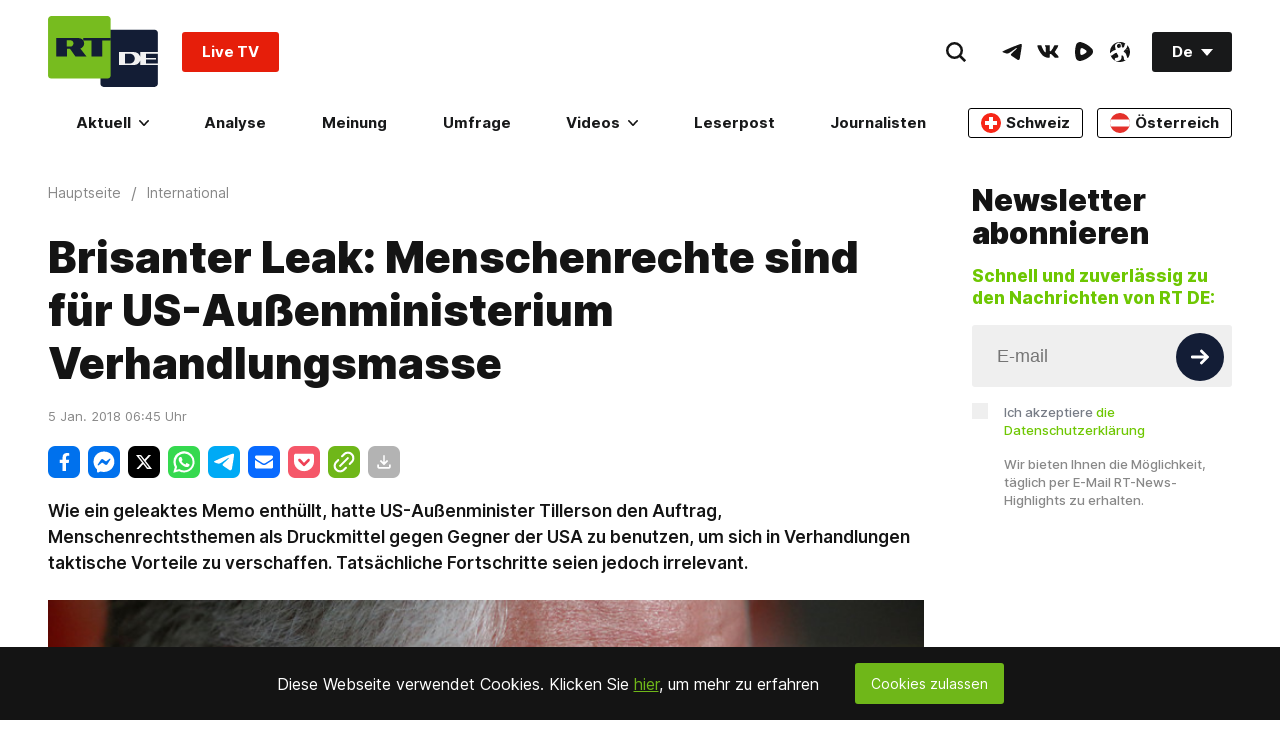

--- FILE ---
content_type: application/javascript; charset=UTF-8
request_url: https://rumble.com/cdn-cgi/challenge-platform/h/b/scripts/jsd/d251aa49a8a3/main.js?
body_size: 8574
content:
window._cf_chl_opt={AKGCx8:'b'};~function(z6,lv,lG,lT,lK,ld,lN,lB,z0,z1){z6=Y,function(m,l,zG,z5,z,f){for(zG={m:517,l:507,z:414,f:390,y:416,i:384,e:365,s:478,V:472},z5=Y,z=m();!![];)try{if(f=parseInt(z5(zG.m))/1+-parseInt(z5(zG.l))/2*(-parseInt(z5(zG.z))/3)+-parseInt(z5(zG.f))/4+parseInt(z5(zG.y))/5+-parseInt(z5(zG.i))/6*(-parseInt(z5(zG.e))/7)+parseInt(z5(zG.s))/8+-parseInt(z5(zG.V))/9,l===f)break;else z.push(z.shift())}catch(y){z.push(z.shift())}}(Q,753616),lv=this||self,lG=lv[z6(388)],lT=null,lK=lj(),ld=function(fB,fN,fd,fE,fU,fn,fb,zV,l,z,f,y){return fB={m:315,l:409,z:298,f:333,y:445,i:413},fN={m:373,l:339,z:460,f:467,y:340,i:306,e:418,s:389,V:514,o:373,J:369,L:500,h:306,S:312,R:516,P:373,X:426,c:373,I:451,H:515,M:307,F:432,C:373,W:402,Z:406,x:488,v:373,G:525,T:434,O:312,D:373},fd={m:419,l:423,z:450,f:421,y:403,i:319,e:460,s:373,V:300,o:501,J:470,L:410,h:389,S:312,R:463,P:358,X:506,c:301,I:312,H:426,M:366,F:389,C:302,W:410,Z:432,x:312,v:463,G:373,T:526,O:432,D:335},fE={m:330,l:409,z:410,f:332,y:332},fU={m:403,l:434,z:300,f:501,y:470,i:523,e:300,s:501,V:300,o:516,J:410,L:449,h:312,S:420,R:312,P:521,X:381,c:328,I:432,H:368,M:373,F:506,C:368,W:463,Z:373,x:411,v:300,G:501,T:447,O:497,D:410,b:441,n:410,k:345,U:312,a:520,j:366,K:335,E:366,d:301,N:373,B:366,g:506,A:312,r0:368,r1:406},fn={m:309,l:479},fb={m:309,l:434},zV=z6,l={'mHIIu':function(i,e){return i+e},'troyl':function(i,e){return i>e},'Gaxnj':function(i,e){return i<e},'vYhcn':function(i,e){return i<<e},'VVNeh':function(i,e){return i-e},'yigmr':function(i,e){return i==e},'uoxHm':function(i,e){return e&i},'tSczS':function(i,e){return i(e)},'RoOhE':function(i,e){return i!==e},'JyjCm':zV(fB.m),'dWUTI':function(i,e){return i-e},'LqMzl':function(i,e){return i<<e},'pfxPX':function(i,e){return i<e},'EdjzU':function(i,e){return i|e},'zCDJq':function(i,e){return i(e)},'egioE':function(i,e){return e==i},'ZBmqR':zV(fB.l),'SIqdX':function(i,e){return i==e},'OainG':function(i,e){return i<<e},'YOWWp':function(i,e){return i<e},'HTJIw':function(i,e){return i-e},'PkmeS':function(i,e){return e|i},'EaYqJ':function(i,e){return e==i},'JJAEe':zV(fB.z),'wRmmt':function(i,e){return i==e},'Kjgiw':zV(fB.f),'XzNdq':function(i,e){return i*e},'gnWGE':function(i,e){return i<e},'hUaXE':function(i,e){return i(e)},'WSSgF':function(i,e){return e&i},'bMYii':function(i,e){return i*e},'dWaxW':function(i,e){return e==i},'LjFQa':function(i,e){return i<e},'TAxrc':function(i,e){return e&i},'wqmCV':function(i,e){return i*e},'PhVes':function(i,e){return i<e},'DhdUl':function(i,e){return e&i},'tJGFI':function(i,e){return i==e},'dMmiX':function(i,e){return e===i}},z=String[zV(fB.y)],f={'h':function(i,zo,e,s){return zo=zV,e={},e[zo(fn.m)]=zo(fn.l),s=e,i==null?'':f.g(i,6,function(V,zJ){return zJ=zo,s[zJ(fb.m)][zJ(fb.l)](V)})},'g':function(i,s,V,zL,o,J,L,S,R,P,X,I,H,M,F,C,W,Z){if(zL=zV,i==null)return'';for(J={},L={},S='',R=2,P=3,X=2,I=[],H=0,M=0,F=0;F<i[zL(fU.m)];F+=1)if(C=i[zL(fU.l)](F),Object[zL(fU.z)][zL(fU.f)][zL(fU.y)](J,C)||(J[C]=P++,L[C]=!0),W=l[zL(fU.i)](S,C),Object[zL(fU.e)][zL(fU.s)][zL(fU.y)](J,W))S=W;else{if(Object[zL(fU.V)][zL(fU.f)][zL(fU.y)](L,S)){if(l[zL(fU.o)](256,S[zL(fU.J)](0))){for(o=0;l[zL(fU.L)](o,X);H<<=1,s-1==M?(M=0,I[zL(fU.h)](V(H)),H=0):M++,o++);for(Z=S[zL(fU.J)](0),o=0;8>o;H=l[zL(fU.S)](H,1)|1&Z,M==s-1?(M=0,I[zL(fU.R)](V(H)),H=0):M++,Z>>=1,o++);}else if(zL(fU.P)===zL(fU.X))return I&&y[zL(fU.c)]?i[zL(fU.c)]():'';else{for(Z=1,o=0;o<X;H=Z|H<<1,M==l[zL(fU.I)](s,1)?(M=0,I[zL(fU.R)](V(H)),H=0):M++,Z=0,o++);for(Z=S[zL(fU.J)](0),o=0;l[zL(fU.o)](16,o);H=l[zL(fU.S)](H,1)|Z&1.08,M==l[zL(fU.I)](s,1)?(M=0,I[zL(fU.R)](V(H)),H=0):M++,Z>>=1,o++);}R--,l[zL(fU.H)](0,R)&&(R=Math[zL(fU.M)](2,X),X++),delete L[S]}else for(Z=J[S],o=0;o<X;H=H<<1|l[zL(fU.F)](Z,1),l[zL(fU.C)](M,s-1)?(M=0,I[zL(fU.R)](l[zL(fU.W)](V,H)),H=0):M++,Z>>=1,o++);S=(R--,R==0&&(R=Math[zL(fU.Z)](2,X),X++),J[W]=P++,String(C))}if(l[zL(fU.x)]('',S)){if(Object[zL(fU.v)][zL(fU.G)][zL(fU.y)](L,S)){if(zL(fU.T)!==l[zL(fU.O)]){if(256>S[zL(fU.D)](0)){for(o=0;l[zL(fU.L)](o,X);H<<=1,M==l[zL(fU.b)](s,1)?(M=0,I[zL(fU.R)](V(H)),H=0):M++,o++);for(Z=S[zL(fU.n)](0),o=0;8>o;H=l[zL(fU.k)](H,1)|1&Z,s-1==M?(M=0,I[zL(fU.U)](l[zL(fU.W)](V,H)),H=0):M++,Z>>=1,o++);}else{for(Z=1,o=0;l[zL(fU.a)](o,X);H=l[zL(fU.j)](H<<1.47,Z),s-1==M?(M=0,I[zL(fU.h)](l[zL(fU.K)](V,H)),H=0):M++,Z=0,o++);for(Z=S[zL(fU.J)](0),o=0;16>o;H=l[zL(fU.E)](H<<1,Z&1),l[zL(fU.H)](M,l[zL(fU.I)](s,1))?(M=0,I[zL(fU.U)](V(H)),H=0):M++,Z>>=1,o++);}R--,l[zL(fU.d)](0,R)&&(R=Math[zL(fU.N)](2,X),X++),delete L[S]}else{if(i=!![],!X())return;s(function(T){J(L,T)})}}else for(Z=J[S],o=0;o<X;H=l[zL(fU.B)](H<<1,1.18&Z),M==s-1?(M=0,I[zL(fU.U)](V(H)),H=0):M++,Z>>=1,o++);R--,0==R&&X++}for(Z=2,o=0;l[zL(fU.L)](o,X);H=l[zL(fU.E)](H<<1,l[zL(fU.g)](Z,1)),s-1==M?(M=0,I[zL(fU.A)](V(H)),H=0):M++,Z>>=1,o++);for(;;)if(H<<=1,l[zL(fU.r0)](M,s-1)){I[zL(fU.h)](V(H));break}else M++;return I[zL(fU.r1)]('')},'j':function(i,zh,s,V,o){if(zh=zV,l[zh(fd.m)]!==zh(fd.l))return l[zh(fd.z)](null,i)?'':l[zh(fd.f)]('',i)?null:f.i(i[zh(fd.y)],32768,function(e,fK,zS,s,o){if(fK={m:305,l:476,z:468,f:332},zS=zh,s={'MslHn':function(V){return V()}},l[zS(fE.m)]===zS(fE.l))return i[zS(fE.z)](e);else o=i[zS(fE.f)]||function(){},e[zS(fE.y)]=function(zR){zR=zS,s[zR(fK.m)](o),o[zR(fK.l)]!==zR(fK.z)&&(S[zR(fK.f)]=o,s[zR(fK.m)](R))}});else for(s=zh(fd.i)[zh(fd.e)]('|'),V=0;!![];){switch(s[V++]){case'0':YQ==0&&(YY=Ym[zh(fd.s)](2,Yl),Yz++);continue;case'1':Yf[Yt]=Yu++;continue;case'2':if(rU[zh(fd.V)][zh(fd.o)][zh(fd.J)](ra,rj)){if(256>Ys[zh(fd.L)](0)){for(mo=0;mJ<mL;mS<<=1,l[zh(fd.h)](mR,mP-1)?(mX=0,mc[zh(fd.S)](l[zh(fd.R)](mI,mH)),mM=0):mF++,mh++);for(o=mw[zh(fd.L)](0),mC=0;8>mW;mx=l[zh(fd.P)](mv,1)|l[zh(fd.X)](o,1),l[zh(fd.c)](mG,mT-1)?(mq=0,mO[zh(fd.I)](mD(mb)),mn=0):mk++,o>>=1,mZ++);}else{for(o=1,mU=0;l[zh(fd.H)](ma,mj);mE=l[zh(fd.M)](md<<1,o),l[zh(fd.F)](mN,l[zh(fd.C)](mB,1))?(mp=0,mg[zh(fd.S)](mA(l0)),l1=0):l2++,o=0,mK++);for(o=l3[zh(fd.W)](0),l4=0;16>l5;l7=l8<<1.85|1.5&o,l9==l[zh(fd.Z)](lr,1)?(lQ=0,lY[zh(fd.x)](l[zh(fd.v)](lm,ll)),lz=0):lf++,o>>=1,l6++);}mf--,mt==0&&(mu=my[zh(fd.G)](2,mi),me++),delete ms[mV]}else for(o=Qd[QN],QB=0;l[zh(fd.H)](Qp,Qg);Y0=l[zh(fd.T)](Y1<<1,l[zh(fd.X)](o,1)),l[zh(fd.z)](Y2,l[zh(fd.O)](Y3,1))?(Y4=0,Y5[zh(fd.S)](l[zh(fd.D)](Y6,Y7)),Y8=0):Y9++,o>>=1,QA++);continue;case'3':Yy=l[zh(fd.D)](Yi,Ye);continue;case'4':Yr--;continue}break}},'i':function(i,s,V,zP,o,J,L,S,R,P,X,I,H,M,F,C,G,W,Z,x){for(zP=zV,o=[],J=4,L=4,S=3,R=[],I=V(0),H=s,M=1,P=0;3>P;o[P]=P,P+=1);for(F=0,C=Math[zP(fN.m)](2,2),X=1;X!=C;)for(W=l[zP(fN.l)][zP(fN.z)]('|'),Z=0;!![];){switch(W[Z++]){case'0':F|=l[zP(fN.f)](l[zP(fN.y)](0,x)?1:0,X);continue;case'1':H==0&&(H=s,I=l[zP(fN.i)](V,M++));continue;case'2':x=l[zP(fN.e)](I,H);continue;case'3':H>>=1;continue;case'4':X<<=1;continue}break}switch(F){case 0:for(F=0,C=Math[zP(fN.m)](2,8),X=1;C!=X;x=I&H,H>>=1,l[zP(fN.s)](0,H)&&(H=s,I=V(M++)),F|=l[zP(fN.V)](0<x?1:0,X),X<<=1);G=z(F);break;case 1:for(F=0,C=Math[zP(fN.o)](2,16),X=1;C!=X;x=I&H,H>>=1,l[zP(fN.J)](0,H)&&(H=s,I=V(M++)),F|=(l[zP(fN.L)](0,x)?1:0)*X,X<<=1);G=l[zP(fN.h)](z,F);break;case 2:return''}for(P=o[3]=G,R[zP(fN.S)](G);;){if(l[zP(fN.R)](M,i))return'';for(F=0,C=Math[zP(fN.P)](2,S),X=1;X!=C;x=I&H,H>>=1,H==0&&(H=s,I=V(M++)),F|=(l[zP(fN.X)](0,x)?1:0)*X,X<<=1);switch(G=F){case 0:for(F=0,C=Math[zP(fN.c)](2,8),X=1;C!=X;x=l[zP(fN.I)](I,H),H>>=1,0==H&&(H=s,I=V(M++)),F|=l[zP(fN.H)](l[zP(fN.M)](0,x)?1:0,X),X<<=1);o[L++]=z(F),G=l[zP(fN.F)](L,1),J--;break;case 1:for(F=0,C=Math[zP(fN.C)](2,16),X=1;C!=X;x=l[zP(fN.W)](I,H),H>>=1,H==0&&(H=s,I=V(M++)),F|=l[zP(fN.V)](0<x?1:0,X),X<<=1);o[L++]=z(F),G=L-1,J--;break;case 2:return R[zP(fN.Z)]('')}if(l[zP(fN.x)](0,J)&&(J=Math[zP(fN.v)](2,S),S++),o[G])G=o[G];else if(l[zP(fN.G)](G,L))G=P+P[zP(fN.T)](0);else return null;R[zP(fN.O)](G),o[L++]=P+G[zP(fN.T)](0),J--,P=G,J==0&&(J=Math[zP(fN.D)](2,S),S++)}}},y={},y[zV(fB.i)]=f.h,y}(),lN={},lN[z6(296)]='o',lN[z6(469)]='s',lN[z6(499)]='u',lN[z6(351)]='z',lN[z6(439)]='n',lN[z6(480)]='I',lN[z6(372)]='b',lB=lN,lv[z6(452)]=function(z,y,i,s,tr,t9,t8,zM,V,J,L,h,S,R,P){if(tr={m:362,l:337,z:407,f:430,y:407,i:395,e:457,s:522,V:498,o:396,J:403,L:299,h:504,S:364,R:350,P:399},t9={m:344,l:403,z:436},t8={m:300,l:501,z:470,f:312},zM=z6,V={'IJIpI':function(X,I){return X===I},'vQvlx':function(X,I){return X+I},'OHIEy':function(X,I){return X+I},'GbSls':function(X,I,H){return X(I,H)}},V[zM(tr.m)](null,y)||y===void 0)return s;for(J=lA(y),z[zM(tr.l)][zM(tr.z)]&&(J=J[zM(tr.f)](z[zM(tr.l)][zM(tr.y)](y))),J=z[zM(tr.i)][zM(tr.e)]&&z[zM(tr.s)]?z[zM(tr.i)][zM(tr.e)](new z[(zM(tr.s))](J)):function(X,zF,I){for(zF=zM,X[zF(t9.m)](),I=0;I<X[zF(t9.l)];X[I+1]===X[I]?X[zF(t9.z)](I+1,1):I+=1);return X}(J),L='nAsAaAb'.split('A'),L=L[zM(tr.V)][zM(tr.o)](L),h=0;h<J[zM(tr.J)];S=J[h],R=lg(z,y,S),L(R)?(P=V[zM(tr.m)]('s',R)&&!z[zM(tr.L)](y[S]),zM(tr.h)===V[zM(tr.S)](i,S)?o(V[zM(tr.R)](i,S),R):P||V[zM(tr.P)](o,i+S,y[S])):V[zM(tr.P)](o,i+S,R),h++);return s;function o(X,I,zH){zH=Y,Object[zH(t8.m)][zH(t8.l)][zH(t8.z)](s,I)||(s[I]=[]),s[I][zH(t8.f)](X)}},z0=z6(348)[z6(460)](';'),z1=z0[z6(498)][z6(396)](z0),lv[z6(338)]=function(l,z,tm,zw,y,i,s,V,o,J){for(tm={m:483,l:453,z:403,f:446,y:493,i:342,e:312,s:341,V:354},zw=z6,y={},y[zw(tm.m)]=function(L,h){return L<h},i=y,s=Object[zw(tm.l)](z),V=0;V<s[zw(tm.z)];V++)if(zw(tm.f)!==zw(tm.y)){if(o=s[V],o==='f'&&(o='N'),l[o]){for(J=0;i[zw(tm.m)](J,z[s[V]][zw(tm.z)]);-1===l[o][zw(tm.i)](z[s[V]][J])&&(z1(z[s[V]][J])||l[o][zw(tm.e)]('o.'+z[s[V]][J])),J++);}else l[o]=z[s[V]][zw(tm.s)](function(L){return'o.'+L})}else return i[zw(tm.m)](z[zw(tm.V)](),o)},z3();function lA(m,t3,zI,l){for(t3={m:430,l:453,z:427},zI=z6,l=[];null!==m;l=l[zI(t3.m)](Object[zI(t3.l)](m)),m=Object[zI(t3.z)](m));return l}function lq(m,zb,zD,z7,l,z){zb={m:367,l:424,z:310,f:458},zD={m:393,l:343,z:424},z7=z6,l={'DtsKF':function(f,i){return i===f},'dmkso':z7(zb.m),'dHEoA':function(f){return f()},'kZpvZ':function(f,y,i){return f(y,i)}},z=l[z7(zb.l)](z2),l[z7(zb.z)](la,z.r,function(f,z8){z8=z7,l[z8(zD.m)](typeof m,l[z8(zD.l)])&&m(f),l[z8(zD.z)](lb)}),z.e&&lE(z7(zb.f),z.e)}function lj(f9,ze){return f9={m:328},ze=z6,crypto&&crypto[ze(f9.m)]?crypto[ze(f9.m)]():''}function Y(r,m,l,z){return r=r-295,l=Q(),z=l[r],z}function Q(tR){return tR='success,ieRCK,isNaN,prototype,egioE,HTJIw,AdeF3,navigator,MslHn,hUaXE,PhVes,timeout,Dkxrg,kZpvZ,toString,push,parent,qcICB,vOZje,api,clientInformation,/cdn-cgi/challenge-platform/h/,2|4|0|1|3,contentWindow,postMessage,XLwin,XMLHttpRequest,zdgEP,aJzBV,3|0|2|1|4,aklkR,randomUUID,contentDocument,ZBmqR,yQqYr,onreadystatechange,2|3|1|0|4,send,zCDJq,floor,Object,rxvNi8,Kjgiw,gnWGE,map,indexOf,dmkso,sort,LqMzl,lRkui,Function,_cf_chl_opt;JJgc4;PJAn2;kJOnV9;IWJi4;OHeaY1;DqMg0;FKmRv9;LpvFx1;cAdz2;PqBHf2;nFZCC5;ddwW5;pRIb1;rxvNi8;RrrrA2;erHi9,status,OHIEy,symbol,LRmiB4,TdEPM,random,catch,cloudflare-invisible,errorInfoObject,OainG,addEventListener,jsd,event,IJIpI,vfvWn,vQvlx,882637Hzqmdc,EdjzU,function,yigmr,dWaxW,aCNZv,now,boolean,pow,iframe,style,JjkSk,bqJcP,lXoEv,aUjz8,Zryyn,AWPas,AKGCx8,gHdcu,6INoExQ,GWqJr,REDFU,dvdTe,document,SIqdX,3913736TpcEHn,ontimeout,Dppiz,DtsKF,2|1|3|4|0,Array,bind,JlPAY,fjghM,GbSls,log,sid,DhdUl,length,EEYYv,mXnyF,join,getOwnPropertyNames,0|8|6|3|5|9|1|4|2|7,ZzIDT,charCodeAt,RoOhE,uvJFT,tqIz,3fHtJLC,gefTy,1389485FUVVdX,open,WSSgF,JJAEe,vYhcn,wRmmt,POST,ejzVo,dHEoA,stringify,YOWWp,getPrototypeOf,Lftvv,/invisible/jsd,concat,href,VVNeh,niUad,charAt,[native code],splice,isArray,clohA,number,location,dWUTI,TYlZ6,FHRZO,error,fromCharCode,bPSRQ,qkdwn,DAawo,Gaxnj,EaYqJ,TAxrc,pRIb1,keys,7|0|1|5|4|6|2|3,RFzvx,SSTpq3,from,error on cf_chl_props,OjgQU,split,http-code:,display: none,tSczS,removeChild,pkLOA2,MClRv,XzNdq,loading,string,call,KZoSU,19411137ohBxHC,xhr-error,detail,DOMContentLoaded,readyState,DseMm,11691040SRRHdU,sdXyRrBx+gncHaViECUOweMpG29DvIjh47t1oZ6F0SmKQ$LWuPA83bTNqJlk5-zYf,bigint,xktPd,ImmtZ,fRYqM,tabIndex,_cf_chl_opt,ySVyW,onerror,tJGFI,createElement,/jsd/oneshot/d251aa49a8a3/0.7358436426053407:1768619468:QDQKNnZ9kwJBH6D5nIcuRCZQ7xcLn6gVPppo9ewWGUY/,rwxIf,fmwbU,hSWwS,/b/ov1/0.7358436426053407:1768619468:QDQKNnZ9kwJBH6D5nIcuRCZQ7xcLn6gVPppo9ewWGUY/,CnwA5,ksMHf,JyjCm,includes,undefined,LjFQa,hasOwnProperty,mlTlS,onload,d.cookie,VSdrO,uoxHm,2915386QxFUfk,chctx,__CF$cv$params,ymxkl,appendChild,Tggct,QswLq,bMYii,wqmCV,troyl,565782yWOXoK,uhWai,source,pfxPX,GeJyT,Set,mHIIu,JBxy9,dMmiX,PkmeS,SbRZu,fndpO,body,rHVhd,object'.split(','),Q=function(){return tR},Q()}function la(m,l,f8,f7,f6,f5,f4,zf,z,f,y,i,e,s,V){for(f8={m:408,l:473,z:490,f:492,y:460,i:308,e:461,s:405,V:503,o:440,J:431,L:440,h:316,S:323,R:487,P:417,X:422,c:387,I:318,H:485,M:382,F:380,C:400,W:334,Z:413,x:425,v:509,G:391},f7={m:486},f6={m:331,l:459},f5={m:349,l:297,z:346},f4={m:528},zf=z6,z={'fmwbU':zf(f8.m),'fndpO':function(o,J){return o(J)},'mXnyF':zf(f8.l),'dvdTe':function(o,J){return o+J},'Zryyn':zf(f8.z)},f=z[zf(f8.f)][zf(f8.y)]('|'),y=0;!![];){switch(f[y++]){case'0':i={'ySVyW':zf(f8.i),'lRkui':zf(f8.e),'yQqYr':function(o,J,zt){return zt=zf,z[zt(f4.m)](o,J)},'OjgQU':z[zf(f8.s)]};continue;case'1':s[zf(f8.V)]=function(zu){zu=zf,s[zu(f5.m)]>=200&&s[zu(f5.m)]<300?l(zu(f5.l)):l(i[zu(f5.z)]+s[zu(f5.m)])};continue;case'2':e={'t':lk(),'lhr':lG[zf(f8.o)]&&lG[zf(f8.o)][zf(f8.J)]?lG[zf(f8.L)][zf(f8.J)]:'','api':V[zf(f8.h)]?!![]:![],'c':lD(),'payload':m};continue;case'3':s=new lv[(zf(f8.S))]();continue;case'4':s[zf(f8.R)]=function(zy){zy=zf,i[zy(f6.m)](l,i[zy(f6.l)])};continue;case'5':s[zf(f8.P)](zf(f8.X),z[zf(f8.c)](zf(f8.I),lv[zf(f8.H)][zf(f8.M)])+z[zf(f8.F)]+V.r);continue;case'6':console[zf(f8.C)](lv[zf(f8.H)]);continue;case'7':s[zf(f8.W)](ld[zf(f8.Z)](JSON[zf(f8.x)](e)));continue;case'8':V=lv[zf(f8.v)];continue;case'9':V[zf(f8.h)]&&(s[zf(f8.i)]=5e3,s[zf(f8.G)]=function(zi){zi=zf,l(i[zi(f7.m)])});continue}break}}function z2(tt,zC,z,f,y,i,s,V){z=(tt={m:496,l:462,z:304,f:329,y:496,i:455,e:482,s:367,V:404,o:489,J:374,L:375,h:324,S:484,R:529,P:511,X:320,c:502,I:317,H:471,M:385,F:529,C:464},zC=z6,{'ImmtZ':function(o,J){return J===o},'EEYYv':function(o){return o()},'RFzvx':zC(tt.m),'zdgEP':zC(tt.l),'mlTlS':function(o,J,L,h,S){return o(J,L,h,S)},'KZoSU':zC(tt.z),'GWqJr':zC(tt.f)});try{if(zC(tt.y)!==z[zC(tt.i)])z[zC(tt.e)](typeof y,zC(tt.s))&&V(o),z[zC(tt.V)](s);else return f=lG[zC(tt.o)](zC(tt.J)),f[zC(tt.L)]=z[zC(tt.h)],f[zC(tt.S)]='-1',lG[zC(tt.R)][zC(tt.P)](f),y=f[zC(tt.X)],i={},i=z[zC(tt.c)](pRIb1,y,y,'',i),i=pRIb1(y,y[zC(tt.I)]||y[z[zC(tt.H)]],'n.',i),i=pRIb1(y,f[z[zC(tt.M)]],'d.',i),lG[zC(tt.F)][zC(tt.C)](f),s={},s.r=i,s.e=null,s}catch(J){return V={},V.r={},V.e=J,V}}function lb(zp,zB,zQ,m,l,f){if(zp={m:386,l:491,z:386,f:448,y:430,i:453,e:427,s:314,V:322},zB={m:433},zQ=z6,m={'niUad':function(z){return z()},'rwxIf':function(z,f){return f===z},'DAawo':zQ(zp.m),'qcICB':function(z,f,y){return z(f,y)},'XLwin':function(z,f){return f*z}},l=lO(),m[zQ(zp.l)](l,null))return;if(lT){if(zQ(zp.z)!==m[zQ(zp.f)]){for(f=[];null!==e;f=f[zQ(zp.y)](s[zQ(zp.i)](V)),o=J[zQ(zp.e)](L));return f}else clearTimeout(lT)}lT=m[zQ(zp.s)](setTimeout,function(zY){zY=zQ,m[zY(zB.m)](lq)},m[zQ(zp.V)](l,1e3))}function z3(to,tV,te,zW,l,z,f,y,i,e){if(to={m:376,l:509,z:376,f:476,y:468,i:359,e:359,s:475,V:332,o:332},tV={m:476,l:468,z:332},te={m:481},zW=z6,l={},l[zW(to.m)]=function(s,V){return s!==V},z=l,f=lv[zW(to.l)],!f)return;if(!lU())return;(y=![],i=function(zZ){if(zZ=zW,zZ(te.m)!==zZ(te.m)){if(!e){if(h=!![],!S())return;R(function(M){c(I,M)})}}else if(!y){if(y=!![],!lU())return;lq(function(V){z4(f,V)})}},z[zW(to.z)](lG[zW(to.f)],zW(to.y)))?i():lv[zW(to.i)]?lG[zW(to.e)](zW(to.s),i):(e=lG[zW(to.V)]||function(){},lG[zW(to.o)]=function(zx){zx=zW,e(),lG[zx(tV.m)]!==zx(tV.l)&&(lG[zx(tV.z)]=e,i())})}function z4(f,y,tS,zv,i,e,J,L,h,S,s,V){if(tS={m:412,l:398,z:325,f:428,y:512,i:392,e:356,s:316,V:297,o:325,J:394,L:460,h:509,S:412,R:439,P:398,X:519,c:392,I:401,H:361,M:313,F:321,C:401,W:361,Z:444,x:474,v:313,G:321},zv=z6,i={},i[zv(tS.m)]=function(o,J){return J!==o},i[zv(tS.l)]=function(o,J){return o<J},i[zv(tS.z)]=function(o,J){return J!==o},i[zv(tS.f)]=zv(tS.y),i[zv(tS.i)]=zv(tS.e),e=i,!f[zv(tS.s)])return;if(y===zv(tS.V)){if(e[zv(tS.o)](e[zv(tS.f)],zv(tS.y))){for(J=zv(tS.J)[zv(tS.L)]('|'),L=0;!![];){switch(J[L++]){case'0':return S;case'1':if(!h)return null;continue;case'2':h=s[zv(tS.h)];continue;case'3':S=h.i;continue;case'4':if(e[zv(tS.S)](typeof S,zv(tS.R))||e[zv(tS.P)](S,30))return null;continue}break}}else s={},s[zv(tS.X)]=e[zv(tS.c)],s[zv(tS.I)]=f.r,s[zv(tS.H)]=zv(tS.V),lv[zv(tS.M)][zv(tS.F)](s,'*')}else V={},V[zv(tS.X)]=zv(tS.e),V[zv(tS.C)]=f.r,V[zv(tS.W)]=zv(tS.Z),V[zv(tS.x)]=y,lv[zv(tS.v)][zv(tS.G)](V,'*')}function lD(zj,zr,m){return zj={m:505},zr=z6,m={'VSdrO':function(l){return l()}},m[zr(zj.m)](lO)!==null}function lk(zA,zl,m){return zA={m:509,l:336},zl=z6,m=lv[zl(zA.m)],Math[zl(zA.l)](+atob(m.t))}function lE(y,i,fY,zs,s,V,o,J,L,h,S,R,P,X,c,I){if(fY={m:295,l:454,z:397,f:477,y:494,i:527,e:429,s:303,V:442,o:295,J:460,L:318,h:485,S:382,R:477,P:323,X:495,c:485,I:456,H:456,M:352,F:485,C:352,W:465,Z:379,x:524,v:357,G:508,T:519,O:360,D:334,b:413,n:308,k:417,U:422,a:391,j:509},zs=z6,s={},s[zs(fY.m)]=zs(fY.l),s[zs(fY.z)]=function(H,M){return H+M},s[zs(fY.f)]=zs(fY.y),s[zs(fY.i)]=zs(fY.e),V=s,!ln(0))return![];J=(o={},o[zs(fY.s)]=y,o[zs(fY.V)]=i,o);try{for(L=V[zs(fY.o)][zs(fY.J)]('|'),h=0;!![];){switch(L[h++]){case'0':S=V[zs(fY.z)](zs(fY.L)+lv[zs(fY.h)][zs(fY.S)]+V[zs(fY.R)]+I.r,V[zs(fY.i)]);continue;case'1':R=new lv[(zs(fY.P))]();continue;case'2':X=(P={},P[zs(fY.X)]=lv[zs(fY.c)][zs(fY.X)],P[zs(fY.I)]=lv[zs(fY.c)][zs(fY.H)],P[zs(fY.M)]=lv[zs(fY.F)][zs(fY.C)],P[zs(fY.W)]=lv[zs(fY.F)][zs(fY.Z)],P[zs(fY.x)]=lK,P);continue;case'3':c={},c[zs(fY.v)]=J,c[zs(fY.G)]=X,c[zs(fY.T)]=zs(fY.O),R[zs(fY.D)](ld[zs(fY.b)](c));continue;case'4':R[zs(fY.n)]=2500;continue;case'5':R[zs(fY.k)](zs(fY.U),S);continue;case'6':R[zs(fY.a)]=function(){};continue;case'7':I=lv[zs(fY.j)];continue}break}}catch(H){}}function lp(l,z,fg,zX,f,y){return fg={m:383,l:438,z:435,f:347,y:383,i:300,e:311,s:470,V:342},zX=z6,f={},f[zX(fg.m)]=function(i,e){return i<e},f[zX(fg.l)]=zX(fg.z),y=f,z instanceof l[zX(fg.f)]&&y[zX(fg.y)](0,l[zX(fg.f)][zX(fg.i)][zX(fg.e)][zX(fg.s)](z)[zX(fg.V)](y[zX(fg.l)]))}function ln(m,zg,zm){return zg={m:354},zm=z6,Math[zm(zg.m)]()<m}function lg(l,z,y,t2,zc,i,e,s,h,V){e=(t2={m:443,l:356,z:466,f:296,y:518,i:378,e:353,s:377,V:510,o:370,J:300,L:501,h:470,S:312,R:466,P:518,X:367,c:355,I:327,H:378,M:519,F:443,C:401,W:361,Z:297,x:313,v:321,G:395,T:437,O:377},zc=z6,i={},i[zc(t2.m)]=zc(t2.l),i[zc(t2.z)]=zc(t2.f),i[zc(t2.y)]=function(o,J){return o==J},i[zc(t2.i)]=zc(t2.e),i[zc(t2.s)]=function(o,J){return J===o},i);try{s=z[y]}catch(o){if(zc(t2.V)===zc(t2.o))V[zc(t2.J)][zc(t2.L)][zc(t2.h)](o,J)||(L[h]=[]),S[R][zc(t2.S)](P);else return'i'}if(s==null)return s===void 0?'u':'x';if(e[zc(t2.R)]==typeof s)try{if(e[zc(t2.P)](zc(t2.X),typeof s[zc(t2.c)])){if(zc(t2.I)===e[zc(t2.H)])h={},h[zc(t2.M)]=e[zc(t2.F)],h[zc(t2.C)]=f.r,h[zc(t2.W)]=zc(t2.Z),z[zc(t2.x)][zc(t2.v)](h,'*');else return s[zc(t2.c)](function(){}),'p'}}catch(h){}return l[zc(t2.G)][zc(t2.T)](s)?'a':e[zc(t2.O)](s,l[zc(t2.G)])?'D':!0===s?'T':!1===s?'F':(V=typeof s,zc(t2.X)==V?lp(l,s)?'N':'f':lB[V]||'?')}function lU(f1,zz,l,z,f,y,i,e,s){for(f1={m:415,l:326,z:460,f:415,y:336,i:371},zz=z6,l={},l[zz(f1.m)]=function(V,o){return V>o},z=l,f=zz(f1.l)[zz(f1.z)]('|'),y=0;!![];){switch(f[y++]){case'0':i=lk();continue;case'1':if(z[zz(f1.f)](e-i,s))return![];continue;case'2':e=Math[zz(f1.y)](Date[zz(f1.i)]()/1e3);continue;case'3':s=3600;continue;case'4':return!![]}break}}function lO(zU,z9,l,z,f,y){return zU={m:513,l:363,z:509,f:439},z9=z6,l={},l[z9(zU.m)]=function(i,e){return e!==i},l[z9(zU.l)]=function(i,e){return i<e},z=l,f=lv[z9(zU.z)],!f?null:(y=f.i,z[z9(zU.m)](typeof y,z9(zU.f))||z[z9(zU.l)](y,30))?null:y}}()